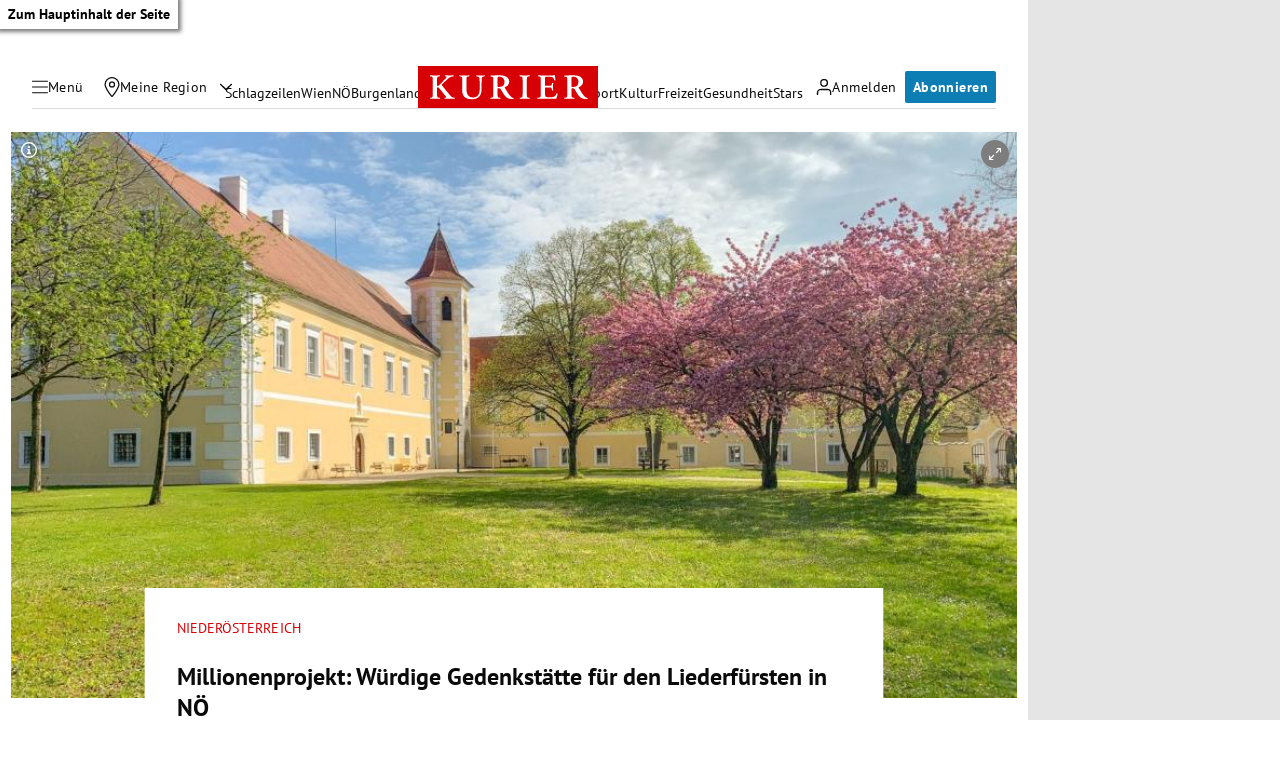

--- FILE ---
content_type: application/javascript; charset=utf-8
request_url: https://fundingchoicesmessages.google.com/f/AGSKWxWEGLaLh8pHn8BD38L0b_6-irr1-zMZfBWwX0uDUGzfNPK2rm-NBEtRaJc9CUdC511FyRzbOGgtUaMTdH_ezau_ckkQW-bz2hiQwEt-uL8OJNDQgmTIiypUXCgHQyY2xza9v-fkJCZL3TXpmUf_iAzbOUt5Vpff8FajVreG_9KZWOcPk_Jo2YzYejUQ/_/sponsoredheadline.=tickerReportAdCallback__sticky_ad./home/sponsor_/imgad.
body_size: -1290
content:
window['c9c32271-0cce-4077-959e-52ea00d769c6'] = true;